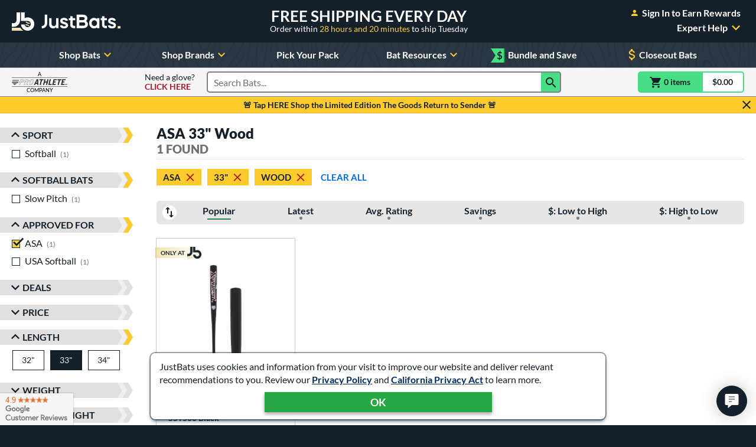

--- FILE ---
content_type: text/html; charset=utf-8
request_url: https://www.google.com/recaptcha/api2/anchor?ar=1&k=6Le0XdUaAAAAAG3KTbo4p6azg6wLF0dbxksuxHUP&co=aHR0cHM6Ly93d3cuanVzdGJhdHMuY29tOjQ0Mw..&hl=en&v=PoyoqOPhxBO7pBk68S4YbpHZ&size=invisible&anchor-ms=20000&execute-ms=30000&cb=c788gs8styf6
body_size: 48933
content:
<!DOCTYPE HTML><html dir="ltr" lang="en"><head><meta http-equiv="Content-Type" content="text/html; charset=UTF-8">
<meta http-equiv="X-UA-Compatible" content="IE=edge">
<title>reCAPTCHA</title>
<style type="text/css">
/* cyrillic-ext */
@font-face {
  font-family: 'Roboto';
  font-style: normal;
  font-weight: 400;
  font-stretch: 100%;
  src: url(//fonts.gstatic.com/s/roboto/v48/KFO7CnqEu92Fr1ME7kSn66aGLdTylUAMa3GUBHMdazTgWw.woff2) format('woff2');
  unicode-range: U+0460-052F, U+1C80-1C8A, U+20B4, U+2DE0-2DFF, U+A640-A69F, U+FE2E-FE2F;
}
/* cyrillic */
@font-face {
  font-family: 'Roboto';
  font-style: normal;
  font-weight: 400;
  font-stretch: 100%;
  src: url(//fonts.gstatic.com/s/roboto/v48/KFO7CnqEu92Fr1ME7kSn66aGLdTylUAMa3iUBHMdazTgWw.woff2) format('woff2');
  unicode-range: U+0301, U+0400-045F, U+0490-0491, U+04B0-04B1, U+2116;
}
/* greek-ext */
@font-face {
  font-family: 'Roboto';
  font-style: normal;
  font-weight: 400;
  font-stretch: 100%;
  src: url(//fonts.gstatic.com/s/roboto/v48/KFO7CnqEu92Fr1ME7kSn66aGLdTylUAMa3CUBHMdazTgWw.woff2) format('woff2');
  unicode-range: U+1F00-1FFF;
}
/* greek */
@font-face {
  font-family: 'Roboto';
  font-style: normal;
  font-weight: 400;
  font-stretch: 100%;
  src: url(//fonts.gstatic.com/s/roboto/v48/KFO7CnqEu92Fr1ME7kSn66aGLdTylUAMa3-UBHMdazTgWw.woff2) format('woff2');
  unicode-range: U+0370-0377, U+037A-037F, U+0384-038A, U+038C, U+038E-03A1, U+03A3-03FF;
}
/* math */
@font-face {
  font-family: 'Roboto';
  font-style: normal;
  font-weight: 400;
  font-stretch: 100%;
  src: url(//fonts.gstatic.com/s/roboto/v48/KFO7CnqEu92Fr1ME7kSn66aGLdTylUAMawCUBHMdazTgWw.woff2) format('woff2');
  unicode-range: U+0302-0303, U+0305, U+0307-0308, U+0310, U+0312, U+0315, U+031A, U+0326-0327, U+032C, U+032F-0330, U+0332-0333, U+0338, U+033A, U+0346, U+034D, U+0391-03A1, U+03A3-03A9, U+03B1-03C9, U+03D1, U+03D5-03D6, U+03F0-03F1, U+03F4-03F5, U+2016-2017, U+2034-2038, U+203C, U+2040, U+2043, U+2047, U+2050, U+2057, U+205F, U+2070-2071, U+2074-208E, U+2090-209C, U+20D0-20DC, U+20E1, U+20E5-20EF, U+2100-2112, U+2114-2115, U+2117-2121, U+2123-214F, U+2190, U+2192, U+2194-21AE, U+21B0-21E5, U+21F1-21F2, U+21F4-2211, U+2213-2214, U+2216-22FF, U+2308-230B, U+2310, U+2319, U+231C-2321, U+2336-237A, U+237C, U+2395, U+239B-23B7, U+23D0, U+23DC-23E1, U+2474-2475, U+25AF, U+25B3, U+25B7, U+25BD, U+25C1, U+25CA, U+25CC, U+25FB, U+266D-266F, U+27C0-27FF, U+2900-2AFF, U+2B0E-2B11, U+2B30-2B4C, U+2BFE, U+3030, U+FF5B, U+FF5D, U+1D400-1D7FF, U+1EE00-1EEFF;
}
/* symbols */
@font-face {
  font-family: 'Roboto';
  font-style: normal;
  font-weight: 400;
  font-stretch: 100%;
  src: url(//fonts.gstatic.com/s/roboto/v48/KFO7CnqEu92Fr1ME7kSn66aGLdTylUAMaxKUBHMdazTgWw.woff2) format('woff2');
  unicode-range: U+0001-000C, U+000E-001F, U+007F-009F, U+20DD-20E0, U+20E2-20E4, U+2150-218F, U+2190, U+2192, U+2194-2199, U+21AF, U+21E6-21F0, U+21F3, U+2218-2219, U+2299, U+22C4-22C6, U+2300-243F, U+2440-244A, U+2460-24FF, U+25A0-27BF, U+2800-28FF, U+2921-2922, U+2981, U+29BF, U+29EB, U+2B00-2BFF, U+4DC0-4DFF, U+FFF9-FFFB, U+10140-1018E, U+10190-1019C, U+101A0, U+101D0-101FD, U+102E0-102FB, U+10E60-10E7E, U+1D2C0-1D2D3, U+1D2E0-1D37F, U+1F000-1F0FF, U+1F100-1F1AD, U+1F1E6-1F1FF, U+1F30D-1F30F, U+1F315, U+1F31C, U+1F31E, U+1F320-1F32C, U+1F336, U+1F378, U+1F37D, U+1F382, U+1F393-1F39F, U+1F3A7-1F3A8, U+1F3AC-1F3AF, U+1F3C2, U+1F3C4-1F3C6, U+1F3CA-1F3CE, U+1F3D4-1F3E0, U+1F3ED, U+1F3F1-1F3F3, U+1F3F5-1F3F7, U+1F408, U+1F415, U+1F41F, U+1F426, U+1F43F, U+1F441-1F442, U+1F444, U+1F446-1F449, U+1F44C-1F44E, U+1F453, U+1F46A, U+1F47D, U+1F4A3, U+1F4B0, U+1F4B3, U+1F4B9, U+1F4BB, U+1F4BF, U+1F4C8-1F4CB, U+1F4D6, U+1F4DA, U+1F4DF, U+1F4E3-1F4E6, U+1F4EA-1F4ED, U+1F4F7, U+1F4F9-1F4FB, U+1F4FD-1F4FE, U+1F503, U+1F507-1F50B, U+1F50D, U+1F512-1F513, U+1F53E-1F54A, U+1F54F-1F5FA, U+1F610, U+1F650-1F67F, U+1F687, U+1F68D, U+1F691, U+1F694, U+1F698, U+1F6AD, U+1F6B2, U+1F6B9-1F6BA, U+1F6BC, U+1F6C6-1F6CF, U+1F6D3-1F6D7, U+1F6E0-1F6EA, U+1F6F0-1F6F3, U+1F6F7-1F6FC, U+1F700-1F7FF, U+1F800-1F80B, U+1F810-1F847, U+1F850-1F859, U+1F860-1F887, U+1F890-1F8AD, U+1F8B0-1F8BB, U+1F8C0-1F8C1, U+1F900-1F90B, U+1F93B, U+1F946, U+1F984, U+1F996, U+1F9E9, U+1FA00-1FA6F, U+1FA70-1FA7C, U+1FA80-1FA89, U+1FA8F-1FAC6, U+1FACE-1FADC, U+1FADF-1FAE9, U+1FAF0-1FAF8, U+1FB00-1FBFF;
}
/* vietnamese */
@font-face {
  font-family: 'Roboto';
  font-style: normal;
  font-weight: 400;
  font-stretch: 100%;
  src: url(//fonts.gstatic.com/s/roboto/v48/KFO7CnqEu92Fr1ME7kSn66aGLdTylUAMa3OUBHMdazTgWw.woff2) format('woff2');
  unicode-range: U+0102-0103, U+0110-0111, U+0128-0129, U+0168-0169, U+01A0-01A1, U+01AF-01B0, U+0300-0301, U+0303-0304, U+0308-0309, U+0323, U+0329, U+1EA0-1EF9, U+20AB;
}
/* latin-ext */
@font-face {
  font-family: 'Roboto';
  font-style: normal;
  font-weight: 400;
  font-stretch: 100%;
  src: url(//fonts.gstatic.com/s/roboto/v48/KFO7CnqEu92Fr1ME7kSn66aGLdTylUAMa3KUBHMdazTgWw.woff2) format('woff2');
  unicode-range: U+0100-02BA, U+02BD-02C5, U+02C7-02CC, U+02CE-02D7, U+02DD-02FF, U+0304, U+0308, U+0329, U+1D00-1DBF, U+1E00-1E9F, U+1EF2-1EFF, U+2020, U+20A0-20AB, U+20AD-20C0, U+2113, U+2C60-2C7F, U+A720-A7FF;
}
/* latin */
@font-face {
  font-family: 'Roboto';
  font-style: normal;
  font-weight: 400;
  font-stretch: 100%;
  src: url(//fonts.gstatic.com/s/roboto/v48/KFO7CnqEu92Fr1ME7kSn66aGLdTylUAMa3yUBHMdazQ.woff2) format('woff2');
  unicode-range: U+0000-00FF, U+0131, U+0152-0153, U+02BB-02BC, U+02C6, U+02DA, U+02DC, U+0304, U+0308, U+0329, U+2000-206F, U+20AC, U+2122, U+2191, U+2193, U+2212, U+2215, U+FEFF, U+FFFD;
}
/* cyrillic-ext */
@font-face {
  font-family: 'Roboto';
  font-style: normal;
  font-weight: 500;
  font-stretch: 100%;
  src: url(//fonts.gstatic.com/s/roboto/v48/KFO7CnqEu92Fr1ME7kSn66aGLdTylUAMa3GUBHMdazTgWw.woff2) format('woff2');
  unicode-range: U+0460-052F, U+1C80-1C8A, U+20B4, U+2DE0-2DFF, U+A640-A69F, U+FE2E-FE2F;
}
/* cyrillic */
@font-face {
  font-family: 'Roboto';
  font-style: normal;
  font-weight: 500;
  font-stretch: 100%;
  src: url(//fonts.gstatic.com/s/roboto/v48/KFO7CnqEu92Fr1ME7kSn66aGLdTylUAMa3iUBHMdazTgWw.woff2) format('woff2');
  unicode-range: U+0301, U+0400-045F, U+0490-0491, U+04B0-04B1, U+2116;
}
/* greek-ext */
@font-face {
  font-family: 'Roboto';
  font-style: normal;
  font-weight: 500;
  font-stretch: 100%;
  src: url(//fonts.gstatic.com/s/roboto/v48/KFO7CnqEu92Fr1ME7kSn66aGLdTylUAMa3CUBHMdazTgWw.woff2) format('woff2');
  unicode-range: U+1F00-1FFF;
}
/* greek */
@font-face {
  font-family: 'Roboto';
  font-style: normal;
  font-weight: 500;
  font-stretch: 100%;
  src: url(//fonts.gstatic.com/s/roboto/v48/KFO7CnqEu92Fr1ME7kSn66aGLdTylUAMa3-UBHMdazTgWw.woff2) format('woff2');
  unicode-range: U+0370-0377, U+037A-037F, U+0384-038A, U+038C, U+038E-03A1, U+03A3-03FF;
}
/* math */
@font-face {
  font-family: 'Roboto';
  font-style: normal;
  font-weight: 500;
  font-stretch: 100%;
  src: url(//fonts.gstatic.com/s/roboto/v48/KFO7CnqEu92Fr1ME7kSn66aGLdTylUAMawCUBHMdazTgWw.woff2) format('woff2');
  unicode-range: U+0302-0303, U+0305, U+0307-0308, U+0310, U+0312, U+0315, U+031A, U+0326-0327, U+032C, U+032F-0330, U+0332-0333, U+0338, U+033A, U+0346, U+034D, U+0391-03A1, U+03A3-03A9, U+03B1-03C9, U+03D1, U+03D5-03D6, U+03F0-03F1, U+03F4-03F5, U+2016-2017, U+2034-2038, U+203C, U+2040, U+2043, U+2047, U+2050, U+2057, U+205F, U+2070-2071, U+2074-208E, U+2090-209C, U+20D0-20DC, U+20E1, U+20E5-20EF, U+2100-2112, U+2114-2115, U+2117-2121, U+2123-214F, U+2190, U+2192, U+2194-21AE, U+21B0-21E5, U+21F1-21F2, U+21F4-2211, U+2213-2214, U+2216-22FF, U+2308-230B, U+2310, U+2319, U+231C-2321, U+2336-237A, U+237C, U+2395, U+239B-23B7, U+23D0, U+23DC-23E1, U+2474-2475, U+25AF, U+25B3, U+25B7, U+25BD, U+25C1, U+25CA, U+25CC, U+25FB, U+266D-266F, U+27C0-27FF, U+2900-2AFF, U+2B0E-2B11, U+2B30-2B4C, U+2BFE, U+3030, U+FF5B, U+FF5D, U+1D400-1D7FF, U+1EE00-1EEFF;
}
/* symbols */
@font-face {
  font-family: 'Roboto';
  font-style: normal;
  font-weight: 500;
  font-stretch: 100%;
  src: url(//fonts.gstatic.com/s/roboto/v48/KFO7CnqEu92Fr1ME7kSn66aGLdTylUAMaxKUBHMdazTgWw.woff2) format('woff2');
  unicode-range: U+0001-000C, U+000E-001F, U+007F-009F, U+20DD-20E0, U+20E2-20E4, U+2150-218F, U+2190, U+2192, U+2194-2199, U+21AF, U+21E6-21F0, U+21F3, U+2218-2219, U+2299, U+22C4-22C6, U+2300-243F, U+2440-244A, U+2460-24FF, U+25A0-27BF, U+2800-28FF, U+2921-2922, U+2981, U+29BF, U+29EB, U+2B00-2BFF, U+4DC0-4DFF, U+FFF9-FFFB, U+10140-1018E, U+10190-1019C, U+101A0, U+101D0-101FD, U+102E0-102FB, U+10E60-10E7E, U+1D2C0-1D2D3, U+1D2E0-1D37F, U+1F000-1F0FF, U+1F100-1F1AD, U+1F1E6-1F1FF, U+1F30D-1F30F, U+1F315, U+1F31C, U+1F31E, U+1F320-1F32C, U+1F336, U+1F378, U+1F37D, U+1F382, U+1F393-1F39F, U+1F3A7-1F3A8, U+1F3AC-1F3AF, U+1F3C2, U+1F3C4-1F3C6, U+1F3CA-1F3CE, U+1F3D4-1F3E0, U+1F3ED, U+1F3F1-1F3F3, U+1F3F5-1F3F7, U+1F408, U+1F415, U+1F41F, U+1F426, U+1F43F, U+1F441-1F442, U+1F444, U+1F446-1F449, U+1F44C-1F44E, U+1F453, U+1F46A, U+1F47D, U+1F4A3, U+1F4B0, U+1F4B3, U+1F4B9, U+1F4BB, U+1F4BF, U+1F4C8-1F4CB, U+1F4D6, U+1F4DA, U+1F4DF, U+1F4E3-1F4E6, U+1F4EA-1F4ED, U+1F4F7, U+1F4F9-1F4FB, U+1F4FD-1F4FE, U+1F503, U+1F507-1F50B, U+1F50D, U+1F512-1F513, U+1F53E-1F54A, U+1F54F-1F5FA, U+1F610, U+1F650-1F67F, U+1F687, U+1F68D, U+1F691, U+1F694, U+1F698, U+1F6AD, U+1F6B2, U+1F6B9-1F6BA, U+1F6BC, U+1F6C6-1F6CF, U+1F6D3-1F6D7, U+1F6E0-1F6EA, U+1F6F0-1F6F3, U+1F6F7-1F6FC, U+1F700-1F7FF, U+1F800-1F80B, U+1F810-1F847, U+1F850-1F859, U+1F860-1F887, U+1F890-1F8AD, U+1F8B0-1F8BB, U+1F8C0-1F8C1, U+1F900-1F90B, U+1F93B, U+1F946, U+1F984, U+1F996, U+1F9E9, U+1FA00-1FA6F, U+1FA70-1FA7C, U+1FA80-1FA89, U+1FA8F-1FAC6, U+1FACE-1FADC, U+1FADF-1FAE9, U+1FAF0-1FAF8, U+1FB00-1FBFF;
}
/* vietnamese */
@font-face {
  font-family: 'Roboto';
  font-style: normal;
  font-weight: 500;
  font-stretch: 100%;
  src: url(//fonts.gstatic.com/s/roboto/v48/KFO7CnqEu92Fr1ME7kSn66aGLdTylUAMa3OUBHMdazTgWw.woff2) format('woff2');
  unicode-range: U+0102-0103, U+0110-0111, U+0128-0129, U+0168-0169, U+01A0-01A1, U+01AF-01B0, U+0300-0301, U+0303-0304, U+0308-0309, U+0323, U+0329, U+1EA0-1EF9, U+20AB;
}
/* latin-ext */
@font-face {
  font-family: 'Roboto';
  font-style: normal;
  font-weight: 500;
  font-stretch: 100%;
  src: url(//fonts.gstatic.com/s/roboto/v48/KFO7CnqEu92Fr1ME7kSn66aGLdTylUAMa3KUBHMdazTgWw.woff2) format('woff2');
  unicode-range: U+0100-02BA, U+02BD-02C5, U+02C7-02CC, U+02CE-02D7, U+02DD-02FF, U+0304, U+0308, U+0329, U+1D00-1DBF, U+1E00-1E9F, U+1EF2-1EFF, U+2020, U+20A0-20AB, U+20AD-20C0, U+2113, U+2C60-2C7F, U+A720-A7FF;
}
/* latin */
@font-face {
  font-family: 'Roboto';
  font-style: normal;
  font-weight: 500;
  font-stretch: 100%;
  src: url(//fonts.gstatic.com/s/roboto/v48/KFO7CnqEu92Fr1ME7kSn66aGLdTylUAMa3yUBHMdazQ.woff2) format('woff2');
  unicode-range: U+0000-00FF, U+0131, U+0152-0153, U+02BB-02BC, U+02C6, U+02DA, U+02DC, U+0304, U+0308, U+0329, U+2000-206F, U+20AC, U+2122, U+2191, U+2193, U+2212, U+2215, U+FEFF, U+FFFD;
}
/* cyrillic-ext */
@font-face {
  font-family: 'Roboto';
  font-style: normal;
  font-weight: 900;
  font-stretch: 100%;
  src: url(//fonts.gstatic.com/s/roboto/v48/KFO7CnqEu92Fr1ME7kSn66aGLdTylUAMa3GUBHMdazTgWw.woff2) format('woff2');
  unicode-range: U+0460-052F, U+1C80-1C8A, U+20B4, U+2DE0-2DFF, U+A640-A69F, U+FE2E-FE2F;
}
/* cyrillic */
@font-face {
  font-family: 'Roboto';
  font-style: normal;
  font-weight: 900;
  font-stretch: 100%;
  src: url(//fonts.gstatic.com/s/roboto/v48/KFO7CnqEu92Fr1ME7kSn66aGLdTylUAMa3iUBHMdazTgWw.woff2) format('woff2');
  unicode-range: U+0301, U+0400-045F, U+0490-0491, U+04B0-04B1, U+2116;
}
/* greek-ext */
@font-face {
  font-family: 'Roboto';
  font-style: normal;
  font-weight: 900;
  font-stretch: 100%;
  src: url(//fonts.gstatic.com/s/roboto/v48/KFO7CnqEu92Fr1ME7kSn66aGLdTylUAMa3CUBHMdazTgWw.woff2) format('woff2');
  unicode-range: U+1F00-1FFF;
}
/* greek */
@font-face {
  font-family: 'Roboto';
  font-style: normal;
  font-weight: 900;
  font-stretch: 100%;
  src: url(//fonts.gstatic.com/s/roboto/v48/KFO7CnqEu92Fr1ME7kSn66aGLdTylUAMa3-UBHMdazTgWw.woff2) format('woff2');
  unicode-range: U+0370-0377, U+037A-037F, U+0384-038A, U+038C, U+038E-03A1, U+03A3-03FF;
}
/* math */
@font-face {
  font-family: 'Roboto';
  font-style: normal;
  font-weight: 900;
  font-stretch: 100%;
  src: url(//fonts.gstatic.com/s/roboto/v48/KFO7CnqEu92Fr1ME7kSn66aGLdTylUAMawCUBHMdazTgWw.woff2) format('woff2');
  unicode-range: U+0302-0303, U+0305, U+0307-0308, U+0310, U+0312, U+0315, U+031A, U+0326-0327, U+032C, U+032F-0330, U+0332-0333, U+0338, U+033A, U+0346, U+034D, U+0391-03A1, U+03A3-03A9, U+03B1-03C9, U+03D1, U+03D5-03D6, U+03F0-03F1, U+03F4-03F5, U+2016-2017, U+2034-2038, U+203C, U+2040, U+2043, U+2047, U+2050, U+2057, U+205F, U+2070-2071, U+2074-208E, U+2090-209C, U+20D0-20DC, U+20E1, U+20E5-20EF, U+2100-2112, U+2114-2115, U+2117-2121, U+2123-214F, U+2190, U+2192, U+2194-21AE, U+21B0-21E5, U+21F1-21F2, U+21F4-2211, U+2213-2214, U+2216-22FF, U+2308-230B, U+2310, U+2319, U+231C-2321, U+2336-237A, U+237C, U+2395, U+239B-23B7, U+23D0, U+23DC-23E1, U+2474-2475, U+25AF, U+25B3, U+25B7, U+25BD, U+25C1, U+25CA, U+25CC, U+25FB, U+266D-266F, U+27C0-27FF, U+2900-2AFF, U+2B0E-2B11, U+2B30-2B4C, U+2BFE, U+3030, U+FF5B, U+FF5D, U+1D400-1D7FF, U+1EE00-1EEFF;
}
/* symbols */
@font-face {
  font-family: 'Roboto';
  font-style: normal;
  font-weight: 900;
  font-stretch: 100%;
  src: url(//fonts.gstatic.com/s/roboto/v48/KFO7CnqEu92Fr1ME7kSn66aGLdTylUAMaxKUBHMdazTgWw.woff2) format('woff2');
  unicode-range: U+0001-000C, U+000E-001F, U+007F-009F, U+20DD-20E0, U+20E2-20E4, U+2150-218F, U+2190, U+2192, U+2194-2199, U+21AF, U+21E6-21F0, U+21F3, U+2218-2219, U+2299, U+22C4-22C6, U+2300-243F, U+2440-244A, U+2460-24FF, U+25A0-27BF, U+2800-28FF, U+2921-2922, U+2981, U+29BF, U+29EB, U+2B00-2BFF, U+4DC0-4DFF, U+FFF9-FFFB, U+10140-1018E, U+10190-1019C, U+101A0, U+101D0-101FD, U+102E0-102FB, U+10E60-10E7E, U+1D2C0-1D2D3, U+1D2E0-1D37F, U+1F000-1F0FF, U+1F100-1F1AD, U+1F1E6-1F1FF, U+1F30D-1F30F, U+1F315, U+1F31C, U+1F31E, U+1F320-1F32C, U+1F336, U+1F378, U+1F37D, U+1F382, U+1F393-1F39F, U+1F3A7-1F3A8, U+1F3AC-1F3AF, U+1F3C2, U+1F3C4-1F3C6, U+1F3CA-1F3CE, U+1F3D4-1F3E0, U+1F3ED, U+1F3F1-1F3F3, U+1F3F5-1F3F7, U+1F408, U+1F415, U+1F41F, U+1F426, U+1F43F, U+1F441-1F442, U+1F444, U+1F446-1F449, U+1F44C-1F44E, U+1F453, U+1F46A, U+1F47D, U+1F4A3, U+1F4B0, U+1F4B3, U+1F4B9, U+1F4BB, U+1F4BF, U+1F4C8-1F4CB, U+1F4D6, U+1F4DA, U+1F4DF, U+1F4E3-1F4E6, U+1F4EA-1F4ED, U+1F4F7, U+1F4F9-1F4FB, U+1F4FD-1F4FE, U+1F503, U+1F507-1F50B, U+1F50D, U+1F512-1F513, U+1F53E-1F54A, U+1F54F-1F5FA, U+1F610, U+1F650-1F67F, U+1F687, U+1F68D, U+1F691, U+1F694, U+1F698, U+1F6AD, U+1F6B2, U+1F6B9-1F6BA, U+1F6BC, U+1F6C6-1F6CF, U+1F6D3-1F6D7, U+1F6E0-1F6EA, U+1F6F0-1F6F3, U+1F6F7-1F6FC, U+1F700-1F7FF, U+1F800-1F80B, U+1F810-1F847, U+1F850-1F859, U+1F860-1F887, U+1F890-1F8AD, U+1F8B0-1F8BB, U+1F8C0-1F8C1, U+1F900-1F90B, U+1F93B, U+1F946, U+1F984, U+1F996, U+1F9E9, U+1FA00-1FA6F, U+1FA70-1FA7C, U+1FA80-1FA89, U+1FA8F-1FAC6, U+1FACE-1FADC, U+1FADF-1FAE9, U+1FAF0-1FAF8, U+1FB00-1FBFF;
}
/* vietnamese */
@font-face {
  font-family: 'Roboto';
  font-style: normal;
  font-weight: 900;
  font-stretch: 100%;
  src: url(//fonts.gstatic.com/s/roboto/v48/KFO7CnqEu92Fr1ME7kSn66aGLdTylUAMa3OUBHMdazTgWw.woff2) format('woff2');
  unicode-range: U+0102-0103, U+0110-0111, U+0128-0129, U+0168-0169, U+01A0-01A1, U+01AF-01B0, U+0300-0301, U+0303-0304, U+0308-0309, U+0323, U+0329, U+1EA0-1EF9, U+20AB;
}
/* latin-ext */
@font-face {
  font-family: 'Roboto';
  font-style: normal;
  font-weight: 900;
  font-stretch: 100%;
  src: url(//fonts.gstatic.com/s/roboto/v48/KFO7CnqEu92Fr1ME7kSn66aGLdTylUAMa3KUBHMdazTgWw.woff2) format('woff2');
  unicode-range: U+0100-02BA, U+02BD-02C5, U+02C7-02CC, U+02CE-02D7, U+02DD-02FF, U+0304, U+0308, U+0329, U+1D00-1DBF, U+1E00-1E9F, U+1EF2-1EFF, U+2020, U+20A0-20AB, U+20AD-20C0, U+2113, U+2C60-2C7F, U+A720-A7FF;
}
/* latin */
@font-face {
  font-family: 'Roboto';
  font-style: normal;
  font-weight: 900;
  font-stretch: 100%;
  src: url(//fonts.gstatic.com/s/roboto/v48/KFO7CnqEu92Fr1ME7kSn66aGLdTylUAMa3yUBHMdazQ.woff2) format('woff2');
  unicode-range: U+0000-00FF, U+0131, U+0152-0153, U+02BB-02BC, U+02C6, U+02DA, U+02DC, U+0304, U+0308, U+0329, U+2000-206F, U+20AC, U+2122, U+2191, U+2193, U+2212, U+2215, U+FEFF, U+FFFD;
}

</style>
<link rel="stylesheet" type="text/css" href="https://www.gstatic.com/recaptcha/releases/PoyoqOPhxBO7pBk68S4YbpHZ/styles__ltr.css">
<script nonce="q1YPnGxAUHsY-mkgZOSpQA" type="text/javascript">window['__recaptcha_api'] = 'https://www.google.com/recaptcha/api2/';</script>
<script type="text/javascript" src="https://www.gstatic.com/recaptcha/releases/PoyoqOPhxBO7pBk68S4YbpHZ/recaptcha__en.js" nonce="q1YPnGxAUHsY-mkgZOSpQA">
      
    </script></head>
<body><div id="rc-anchor-alert" class="rc-anchor-alert"></div>
<input type="hidden" id="recaptcha-token" value="[base64]">
<script type="text/javascript" nonce="q1YPnGxAUHsY-mkgZOSpQA">
      recaptcha.anchor.Main.init("[\x22ainput\x22,[\x22bgdata\x22,\x22\x22,\[base64]/[base64]/bmV3IFpbdF0obVswXSk6Sz09Mj9uZXcgWlt0XShtWzBdLG1bMV0pOks9PTM/bmV3IFpbdF0obVswXSxtWzFdLG1bMl0pOks9PTQ/[base64]/[base64]/[base64]/[base64]/[base64]/[base64]/[base64]/[base64]/[base64]/[base64]/[base64]/[base64]/[base64]/[base64]\\u003d\\u003d\x22,\[base64]\\u003d\\u003d\x22,\x22wrTCszzDijhrCsKswrHDnsK6wrJiLjjDvyXDpMKFwpROwqQlw6VVwr8iwpshUhDCtQ1hZjcrMMKKTEbDqMO3KXTCsXMbNF5yw44NwqDCoiE9wrIUERvCpTVhw5jDuTVmw6fDl1HDjw0WPsOnw5vDrGU/wrXDjm9Nw7BFJcKTe8K0c8KUNcKAM8KfHWVsw7NKw6bDkwkABiAQwp7CtsKpOAxdwq3Dq1Mpwqk5w7jCkDPCswTCkBjDicOlSsK7w7NdwrYMw7ghMcOqwqXCn1McYsO7YHrDg2/DpsOifybDrCdPeEBzTcKDFAsLwocAwqDDplNnw7vDscK+w5bCmicyIsK4wpzDssOpwqlXwpgFEG46fT7CpDnDuTHDq0PCmMKEEcKvwqvDrSLChVAdw50/OcKuOWvCjsKcw7LCqMKlMMKTew5uwrlOwrg6w61Rwp8fQcKMMx03BgplaMOgL0bCgsKYw7pdwrfDkzR6w4gYwqcTwpNhRnJPCnspIcOQfBPCsH/DpcOeVUtLwrPDmcOCw58FwrjDmnUbQTInw7/Cn8KWFMOkPsKow4J5Q3PCtA3ClmFnwqx6FcKiw47DvsK6K8KnSkbDmcOOScOvJMKBFXTCi8Ovw6jCnyzDqQVawrIoasKJwpAAw6HCscODCRDCjsOgwoEBCSZEw6EHZg1Aw7tPdcOXwpvDm8Osa3QlCg7DvcKQw5nDhEvCo8OeWsKeKH/DvMKdGVDCuCpmJSVfb8KTwr/[base64]/DMKxRG59w4PDvzQAKsKMwpkywqBAw4xfMQ0hbsKlw6ZZNBd8w5prw57Dmn4CVsO2dS8gJHzCul3DvDNhwoNhw4bDhsOsP8KIf3dAesOcPMO8wrYmwol/[base64]/CnyINSMOkw65jbsOkdF4+w5o5VsOfUcKKU8OYDWEUwrsywoDDncOAwpbDu8O9wqBiwo3Dh8KDQMOoTMOhB33CkEPDiE/CungTwrrDicKOw7U+w6zCu8KgBcOmwpNaw5nCusKzw7XDscKqwqPCunLClgDChlJsEcK2V8O3dQ1+wqVxwr9Lwr3DucOqL0rDi30wPsK0HCzDpzhWAcOuwr/[base64]/woLDlRt7wqxnZ8KGMsK2ZsOHblI/[base64]/DlxTCi3Ylw553NXPDnx8fw4vDtBDDnivDqsKcwqDCtcK5U8OHwoRaw4UXUUIoWn9AwpJiw7/CkATCksOPwqbDo8KwwrDDrMOGbW0YSCQGBRtcJUHCh8K/wqULwp4IIsKDOMODw6PCnsKjA8OlwrrDkissQ8KbFE3ClAMSwrzDoFvDqEVjEcOvwoAkwqzCu1VoaCzDlMKmwpQrDsKvwqPDp8O1V8O/wrIjfhnDr37DtgYow6TCglpWfcOfGjrDkSBCwqtZVMOgDcKyLsOSehsfw609wqtUwrYBw557w7fDtSEfKF4bNMKNw6BGH8OawqbDtcOVP8Khw4jDjFBKJ8OsRsKGfVXCpx9Qwotow5/CuUlxQjNdw6TCgVIawrZNG8OJD8O0Ow0rCRJPwpbChVpTwp3CtW3CtUPDhsKEeF/Cu3x0N8Okw6ldw7AMLMOuOXMqcMOsVcK+w6p5w4cREy5zWcOQw4nCq8OfDcK3NhXCpMKVHMK+wrjDgMOOw7APw7LDiMOMwqRkMRgUwpvDp8OUYV/DpMOkbsONwrEGT8ODa2FvYSjDtcK9fcKewpnCtcOwWF3CpAvDv23CoRRiYcOlLcO5wr7DqsOZwpZswp1saEJgHsO5wr80P8OafzDCrsKVdmHDtjk1S05mB2rDpsK6wrYpIzbCt8KnWXzDvCrCssK3w4daAsOfwpTCncKlU8O/MHPDssK4wpEgwoLCkcK+w7TDnnDCjXgRw6szwp8jw4HCjcK3wr3Dn8OsbMKdHMOZw5l3w6vDnsKGwot0w6LCihhsF8KxLsOuQHzCnMK+GlzClcOtw4c3w4sjw4w4ecOSasKLwr8iw5TClVLDj8KpwpvDlcOsFTg5w5M2QMKnVsK6X8OVZsOrWR/ChSUawovDqsOPwpLCnmhpFMKKW2poUMKQwrhtw4BdNUDDsFBcw6ZWw47Cl8KXw7wDA8ORwpLClMO1Oz3CicKYw5sew6RYw50SEMK1w69jw7FaJiPCvDzCm8Kbw4cjw6h8w6XCjcKhHcKpeijDmMKBPMObI0zClMKHEiDDnFIaQTPDuSfDh20FXcOxFsKiwr/DgsKkY8OwwooLw64cZm4Swq0Rw7zCuMOPI8Kkw4JkwpUXPsK1wpfCqMOCwpwoG8Ktw6RYwpnDoFvDs8ONwp7CkMKlw41caMKnWcKdw7XDnzTCn8O0woVnKBcgcFTCq8KFaEMPCMKDW2XCu8ODwqXDnTUgw7/DomDCtHPClEhLA8KDw7bDtCkrwo/Cq3FEwpTCm3DCp8K7I39mwo7CjMKgw6jDtGTCnMOKHsKNWQMCNyMPD8K3w7jDlktQGDrDjcOewoHCs8KvZcKdw7p/bSDCk8ObYS0Bwo/Cs8O/[base64]/Cn8Kzw6TDkVwnQsOYwoprIGzDnRYXfMOva8KRwrduwpZew7FuwpfDm8K+U8O/ccK/wq7DqxrDjXYHw6DChMKSN8KfU8K9T8K4VsOCBcKOd8OJLTZEYMOkJiZWGkA6wqRqKsOQw67CucO9wrnCp0rDhSrDqsOGZ8K9SXlAwqIhOhJ2OMKGw6ApQ8Ojw4/Cu8OlMUB+YsKQwq7Do0tywpzClVnCuix7w79IEWEewp/Dt3djJWzCrxBDw67CpwTCtGQBw5RpD8OLw6nDjQfDgcKyw7IKwpTCiHJUwqlnWcKkdsKRV8OYBDfDnBZ8Als2E8O+CSkow5/DgEHDkMKrw6TDqMOFWgQFw61qw5leZkQDw5XDqhbDqMO0OWrCk27CvUHCnMOABgg8SG1GwqHDhsOsO8K1woDCmMKRL8K2e8OhRQfCk8O0P1XDosOJNRhpwqkXSCULwrRAwpcfIsO2wo89w4jCksKKw4Y7DG/CrVVvDirDuVrDv8KCw43DnMOVF8Ogwq7CtVFNw5kRVsKDw5NSXVTCkMKmcsKkwpwKwoVQe3MiOsO9w4/DrcOaZsKJI8OWw4DCvisrw6vDocOgNcKKMS/[base64]/[base64]/SRfDs8ODwqYqI8KmIA95wrImw43Dl8KJKWbDgRTDiMKFADsWwrrCrsKpw63CvcOYwqHCiWE0wpzChTvCj8KUEWRqHhQ0wo3DisK1w4TDmsOBw4kPKihFe30swozCk0jDiFTCicO6wojDkMOwaSvDhXfCh8KXw4LDrcKFw4V4JT/CiA0oGT7Ct8O+GH3CvmfCgMODw6zCg0k+bCVpw7jDpF7ClgwUNX5Qw6HDmE1PVjhlOMKlTsKRAwnDvsKyQcOCw6d2O3F+w6nDuMOrKcOgFHkOJ8OJw4rCsU/CpHIVw6bDmcOIwqvCh8OJw6PCuMKLwo0hw6/ClcK0BcKIw5bCpE1QwrE/TlbCk8OJw5bCjsKPX8ObY0DCpsOJFV/CpRnCu8K4w4gNI8Kmw6PDp1LCqMKlajZcEcKNZsO0wqnDhcO7wrsVwpHCpG8Hw4TDjcKOw6kZDsOJUMOsXVTCksO4CsKRwok/H3cJQcK/w5xlwppSWMKSIsKMw7fCnhfCi8KnEMO0SmzDqMKkTcO6N8KEw6MIwo3DisO+VxAAScO3Zzktw5B7w6x/STAPScO7S1lIfsKNJwzDkVzCqcKJw5hHw73Dg8KFw7DCssKSY2sLwoYXdMKPKnnDm8KJwpZ/ZQtKwqzClBnDpAQkIcOOwrN6wr5na8KyRMOxwqvDgFcbXAt8UWTDul7ChnTDgsOLwr/DicOJAsKpAQ5Mw5/Du3kNAMKtwrXCkG4udmfCsiovwrpSUcOoJmnDlcKrPcO7RWZiYzFFYMOIJHDClcOQw5MJKVIAwqTCpUh4wpjDq8OyTTgkVh9Vw4t3wqjCj8Kcw4bCig/DvsKYCcOkw4jCuCLDj3vDhChrVcOYdwHDrMK2TcOlwoZWwrvCggnCqMKlwp9gw4duwqXCqU5RZ8KQQXsIwo5ww6BDw7rCrhN3MMKZw6oQwqjDhcKkwobCnA8hUirDj8Kcwqkaw4PCszxpYMO2XsKrw7ddwq0+TgHCusOFwqjDvWNgw4fCvho/[base64]/AcKuZMOvw50twodoR8ONwrJgGcOaw54lw7RkRsKtQcO7AsOvG31ywrrCoHfDh8OFwrzCgcKiCMKjCCxKJ2I4dlx8wqwaLXDDjsOwwo5XIAImw5MkLlrChcOcw4TDv0nDhcO/WsOQLsKewq86aMOIBT8xNVsvV2zDryzDt8OzZcOjwrrDqMKGCwHCuMKCHwjDtsKUMCIiGcKPYcO7w7zDgizDn8Kpw4rDuMO6wrbDm3dHdgghwogbVzPDicKaw4c0w5QBw78bwq/[base64]/DpcOZw41eMsOGUsKzf8KjDMKxwrwEwoAow7bCrmIOwp7DlFh0w67DtSE0w4HDtEJHSnppdcKew4U2AMKiK8OHRMOWJcOQcHQlwqRUDw/DqcO6wq7Ci0LCs04Nw7h3bsOyHsKbw7fDhk8dAMOJwp/DrWJkw7XCsMK1wpp2w4rDlsKvEDjDicKWX31/w63DiMKWwokMwr9ww4LDrQ96woXCg3x4w6DCu8OINcKCwpkOVMK5wrt4w7Iqwp3DssOMw5RgBMOow7zCuMKDw4B0wqbCjcOkwp/Dn1XDj2AVK0PCmF1udm1XKcOrIsOnw4xNw4Bnw6bDvUg0w7cNw43DjFPCqMOPwqDDr8KxUcOaw65Gw7dqLXk6B8OFw7pDwpfDjcOcw6nCg1fDs8O6FjUHUcOFGR1CBAkwVk/CrxZOw6LCh3lTXsK0T8KIw5vCuV3DoUk4wqZof8OHLHEtwqBBQHrDssOtwpNZwph2JmrDn3xVQsKzw4E/J8OjZBXDrsKtwqHDrmDDu8OtwoB1w5t9A8OhTcK9wpfDrMKjRkHCp8KSw7bDlMOVKmLDsFLDtipdw6Eewq7ChsKhWEfDjxXCkcOqNHvCuMOzw5dBIsOlwosRwpoYRTZ+ccONDkbCpcKiw5EQw4/Du8Ktwok5X1vDu1LDoEpOw6JkwoxBEFktw7VpJBXDhwpRw5TCncOLDw1owo85wpV3woXDoUDCgBPCo8O9w57DkMKLAAl5S8KwwpbDhi3CpzEbJcKNMMOIw4oGJMOKwoXCncKOwqHDtsKrMiZcUTHDoHXCncKPwqvCpDE2w73DlMOZPHXCgsKwesO2PMKMw7/DuCrCugVydlDCikUfwp3CsgFiQ8KCPMKKRFjDh2bCmUVMF8OKDsOxw47ChkB9wofCqMOlw6ksewPDij0zGRzCi0kmwpbCo1rCrj3DrwwQwr93wrbCvl4NJWdaKsKkIH1wNcOIwodQwoo/w6xUwr4JaEnDig12eMOyVMKAwrrDr8Olw4PCtGoUfsOYw4UFVMO7I0A1eFdmwokBw4lfwrLDksOzJ8OYw5/Dv8KiQBM1ElfDocO6wpkow7F/wpjDmznCjsK5wop5wojDoSnClcOKExwEFH/DrsODaQYTw5rDiQrClMOiw79xPUQ5wqE6MsKpdcOyw7AOwoQAHMOjw7fCncOKFcKawqNwPwrDl2pPN8OLfBPCmi8/woDCpEklw51hE8K5ZWrCpwnCrsOrQGvCpnYew4ByfcK6FsKVUmknUHDCk3LCkMK7ZFbCqknDrU1hC8KHwo8+w53CmsK4dgBdXXIPEcOMw7rDlsOvw4fDsnIywqJnQVDCh8O/Mn3DnsKzw7sXL8O8w63CpzYbdsKyNlvDrCjCscKUdgNUw7tOXXPDkiABwp7CsSrCqGx9w5xdw5jDrVUNLMKge8K0wpQ1wqwRwo4UwrnCi8KJwo7CsGHDm8OValjDqcOAO8K/a1HDgUo3w4RfAcOdw6vCmsO1wqx8wr1yw40nbQjCtUTCvAJQw4fDk8OPNsO5LnNtw48swqDDtcKTw7HCocKOw5rCscKIw55qw4Q0LSsJwppxNMOnw5LCqixJPk8KW8Olw6vCmMOzaWvDjm/DkAZLHMKFw43Dk8KdwpDCvmQLwobCqsKffsO3wrIfag7CmMOgVQkGw7XDtxDDvw9cwqpgC2xPSmvDvkfCgMKaKiDDvMK2wq8GR8OswoDCgMKjw5rDm8Ohw6jCk1bCtgLDicOidgLCo8OVUkDDtMObwozCuWjDvsKxHz/ClsKIfsK8wqTChg/DriRAw7UPAyTCmcKBMcKaaMOXccOBSsK5wqMRWn7ChxfDgMK8RcK4w7bCkS7CumVxw5/ClMKPwqjCocO6FBLCqcOSw68pBkPCo8KzH1Jpby/Dm8KSbAYTbMOKLcKtY8Klw4zCkcOPTsOvQ8KNwqkeUA3CosOBw4zDlsKDw7Mkw4LCtBVIfsORNDXChMOKDy9Vw45CwrVPC8K8w78/w59kwoPCmx7Dq8K+UcK0wqxWwr0+w6/CiQwVw4vCsnbCs8OHwptTbiVwwrvCiXBewqd+U8Omw7jClX5tw4PDj8KjHcKxDy/[base64]/CsyzCsg8YwoLCk018wpDDiRpzwprCij3DrlDClsOPIcOaKMKsNMKGw6A3w4TDvVfCvMOowqQow4VUMhNSw6hYEXNQw5I2wo0Uw6Ezw4TCrcOubMOWwpDDncKGLMO/GHFtecKqbw7Du0DDqz3Dh8KtPcOwH8OcwpwKwq7CiGjCpsOswp3Dk8O9aGZUwrZ7wovDssK+w6MNH3U7ecKFbAnCosO5YVrCoMKmTsKeSFDDkxEzacK9w4/CsAXDlcOVT0E8wosTwocCwohuA1UXwrhxw5vClUJYA8OJZMK+wq1+WW0ROk7ChT0nwqfDs2LDnMKpblzDoMOyLMO+wpbDocOjBsOeOcOcFy/CksK8byp+w6l6VMKtPMOxwqTDvTUTF1nDihMGw4B5wp0LQi8wIcKyUsKowqQ2w4kAw5YHc8Kowpdkw5x0HsK4C8KCwow2w5zCo8OLDwlPAyrCncOTwqLDqcOow4jDvcOFwrlgPS7DpcOjTcOWw67CsnJnV8KLw7JkBE3CjcO6wr7DpiTDjsKvKXfDpQ/CqDVQXMOSJi/Ds8Odw4EGwqTDjB8xDWpjSsO9w4AjfcKcwqw8VmbDp8OxOkbClsO0w6oPwojDh8Ovw48PfHczw4HChBlnw45AZS8Vw5LDmMK2wpzCtsKXwoFuwoTDhTZCwp7DlcK7ScK3w5ZdNMOcDAPCtHbDpMKZw4jCmVJ8TcOOw4BZMncnQH/CkcO+UzDDkMOpwo1Ew6EscnfDvhM+wr3Dq8K6w7HCq8K7w4V6R2coKEYDUwbCv8Oqd0x8wpbCvCXCn0cYwp0PwpkYwoPDucOswoYyw7bDncKTwp3DphLDjjHDrTppwopjMUfCusOLw4TCjsKhw4bCicOVN8K/V8O8w63CvQLCusOVwplowobDlmQXw7fDvcK7ARYswr3CuA7CrgDCv8ObwpDCvnw7w71TwqTCo8OXPMKIS8OMflhrAD0/UMKAwpRaw5YUeGgWVMOEMVE0PFvDiTdkS8OCORA8KMKHLlPCvXfCijoZw7Jhw7LCr8OTw6p/wpPDhhE3KjZJwp/Ct8Oww4fCumnDiC/[base64]/DtcOpax7DkSM/eMOHw59lw78Qw5YbKXTCnMOxM0HCqsKpGcK2w6bDlR15w73ChFN5wr9zwr/DqRTDpMKTwq4HDsOMwqrDm8Ovw7DCjsKmwrwGNTTDvgJqKMOSwojClsO7w7TDhMKOwqvCgsOALcKZY0/[base64]/[base64]/CgkDCq8K9w5/Do37DqzHCnMKpaEJsNsKOw5UOFEzDsMKCwrBlNFLCr8KuSsKSAQwcC8KsfhoSD8KFRcKkPUwyQMKXw7zDnsK0OMKDSyErw7bCjDomw5bCqwfDnMOPw4YOUm7CmsKUHMKjS8OKMcOMVAFnw6gcwpPCnR/DgMOlMHjCtcKuwonDuMKrK8KmFUE+E8OFw5nDngEVb2UhwqLDrMODFcOLAltUI8OqwpfCgcK6w7tnwo/[base64]/DlcOrwo3DoULCg8KNw6EJw7Qow57Cik7CsRnCjCEoScKkw49lw4zDtxLDr07Cmzo3BV3DiGzDgVElw7cgcG7Ct8ONw7HDnsOjwpVGAMOGDcOCI8O7c8K4wpckw7xtFMOJw6IuwoHDvF5NOMONcMONNcKPDjbCgMK8bh/Cn8Otwq7CiEPDoFEuU8K+wozDgX9BbhhZwp7CmcOqwpA4w6cUwovCjh0dwozDlcOuwpZRP13DsMOzOGMuTk3CocK3wpY3w5NOBsKTcGXCgXwBTMK/w6TDgkhkNn4Kw67CjRB4wpZzw5zCn2/DuQc5YsKZdWnChsOvwpUce3HDgmXDsjsOwrXCoMKnb8Ovwp0lw4rCn8O1KV5+RMO+w7DChMO6Z8KOMSjDtxYQR8K7w6zCthR6w7YdwpkBaEzDlsO7dxLDoW0iecOLw6IlaEzCl3rDh8Khw5LDrRPCrcKqw4dIwrjDplVELkk6An5Vw5s6w4nChC/ClQHCq11lw7ZpHmQXfzrDpMO2ZsOuw5lVLQJ/Og3Dt8KuHmRnbxJwXMO7C8KRKQsnQVPCh8KYDMKFKhxjXDF+ZgAiw6vDmx13IcKhwo7ClHLCozFaw50lwqoUARcZw6fChWzCrlHDmcKBw5hAw5YNWMOyw58QwpLCjsKFAVHDmcORTcKRN8K4w4vDvsOow5TCihjDrDdWBBrCgSp9IWXCn8OYw5Uvw5HDt8Kfwo/DjSYYwqs2FFnDpBcBwojDviTDrUdVwoLDhGPCgwnCqMK1w48FI8O4aMOHw7bDtcOPeEQ1woHDgsOQA0g0LcO8QyvDggRQw4nDm0R+S8OjwqQPIjzDviFyw5zDlsOQwp8ewr5Xwp3DhMOfwqcOK3TCrRBGwr12w4PChMO+K8Oow4DDgMOrLBJSwp8/[base64]/w4HDvFDDh8KuFsOdQF/Clg/Dg0oJw5lkw6bDkjbCoGzCk8OJScK3TU7DucK9DcOLSMOqGSnCssOXwoDDl3dWCcO/N8Kuw67ChDjDs8ORwozClsK/aMK/w4zDvMOOw7LDswoiBsKpbcOMRAZUbMOKQwLDtT3DkcKYXsKZQsKVwp7Cg8K9ZgTCk8K/wpbCtxJGw6/CnVI2aMO0UTxnwrHDlBTDo8KGwqvCo8Opw6wOdcOdw7nCmMKALcOKwplmwpvDqsKcwqzCp8KJKUZkwrZVL2zDuA7DrXDCnHrCqUbDtcOdHRVQw6TChErDtGR6QSHCmcOIP8ODwp/DrcKhNsKIwq7DvcOtw64QaUFnF0JpE1wow5nCgsKHwqvDvmt2BCsWwpTClghBf8OZZ29MRsO0J3AteD3ChMOtwoIQK1DDikvDmmHCksKJWsOLw4U2fcKBw4LDqWTCrD3Ct37DksOWFBgnwrtlw53DpV7Ds2YNwoBzdyE/RsOJcsK1w7XCkcOdUWPCgMKoUcOVwrUYa8K2wqcIw5PDr0Qhf8KUJT8bTsKvwq9fw5/[base64]/[base64]/CpsO3NsKTFsOsw6EBwqcPwqLCr1k8LcOEwqt0XcOew4XDgMOdEMOrVE/ChcKKEiXCrsOKIcOSw4nDrEfCpsOIw53Dg0PCnQ/[base64]/wp11Dhtnw43CpElqwq0hw59ZwpBML8O4YXwBwp3DhlfCo8Orw6nCrcODwqUSfCrCpRomwqvDoMKowpkVwo5dwpHDsHnCmm7CpcKhBsKSwowrSCBaQcOma8KUZgF5XnAFf8OySMK8SsO5w4cFEA18w5rCi8ODUMKLFMK5wq/DrcKOw5jDglrCjiwCbcOJBMKvIcKgC8OaA8OYw68TwpRswr/DvMOCZjBBXsKmw4vCvm3Do0R8P8OtAz8EV2jDj30SR0XDjH/DvcOOw4vCgVNswpHCvkAMWVpJVMO8wqISw6Ryw5h2BkHCr14hwrNBZELCvibCkhzDqsOEw7fCnDNmPMOnwovDksOIAkYadl9rwqhiZsOhw5/Cnl19wqtHaj8vw5Fxw6vCgjkHQjdvw5dOLsOECsKewqfDosKZw6Zfw4LClhHDisKgwpQDKcK+wqZow6xBBEpLw5VYdcOpPhrDtcOvDMOvfcK6AcKCPMOWZgzCusOaOMO/w5UbIzsGwpTDiUXDmSnDicO+RGfDm3xyw715O8OqwqBuw7QbZcKxK8K4EwY2agYKw5Npw5zDnhLCnVY7w5TDhcO4NisQbsORwoLCjEUCw4Q2bsOUw6jDhcKewqbCkRrDkH15JF4AWMOPMsKeJMKTKsOXwoo/w6Zxw6dVdcOJw6p5HsOoTmhMAMO3wo0uw5LCmxQYaiFOw4R2wrbCsCxPwp/DvcO6UywfCcK9H0jCiDPCrMKIXcOrI1PCtjHCh8KZVsKgwqFHwp3CkcKINmvCosOzUj5gwqJyWzfDiVfDlirDgV7DtU9Qw61iw7sIw5duw6wtwoPDsMO6EsOnCMOSwobCn8K5wrtceMOWPizCisKew7rCrsKRwok0E2/[base64]/DsjJZcyLCvsKJw4c6wrcvThFAccKOwpTDlm/ChMOgS8KMRcKQVMKiP1HCo8O3w77Dli08w47DssKHwobCuWhTwqrCu8KYwrpRw6xiw4fDuls8Il3Cm8Opd8OTw4p/w5/[base64]/Dt3LCosKjwpvDlw0iw4U6w5nDgBPDpMK1wo/DhXI2w5t0w7tbL8K6w7TDg0fDgzkXPmYxwpTCiAHDtibCsQxuworCtyrCtEUtw6wmw6fDuxjCocKnd8KBwrvDsMOtw6AwDyYzw5F4L8K/wprCjWjDvcKgw7AWw7/CosKLw4nCqwl3wpDCjAR0M8OxHQR8wqHDo8Okw7PDsx1cecOEB8KGw5kOSMOSbUdiwoZ/bMORw4oMw4UPw7nDtRwVw5bCgsO7w5TDhsKxMGd+VMKzJxrCrXTDkgYdwqPCocKtwoDDnBLDssK9H17DjMKpwrXClMOXMynDjnDDhEolwpjClMKdAsOSdcK9w61nwpLDnMOdwqkiw6/CjcKiwqfChyDDpBJPTMOow54YAFvCpsKpw6XCv8OzwoTCgV/[base64]/Crz7DvGbDrsO8woIrwpbDgcK1wpVUYmh8B8O/fRcywoLCpy0ocQVTbcOGe8O2wrvDki0Twp/DmDROw7jDn8ORwqN4wqzDpnbCrivCk8K6QcKWI8OWw7U9wrdVwoDCoMOCT0RFdjvCj8Kiw55hw5LCrBsgw797FcOCwr/DhsKTFcK4wqzDrcKXw4wRw557O1c8wq4YIS/CllPDnsKgK1PCjxbDmxxGB8Owwq7DplAWwozCksKdGXpZw4LDhMOeU8KKKxfDtQ3DjBELwpJYTyrDhcOBw4sdYH7DmxzCusOMClvDs8KSIzRVL8KfHhA/wrfDsMKKe0pVw6g1E3kMw7srWC7DmMKBwpc0F8O9w4LCkcO6BifCnsOCw5LCsQzDnMOJwoAww5Ubfi/CvMOvfMOOBmzDssOML1vDicOkw4V4CUVpwrAOLWVPa8OMwqd3wr3CmcOgwqQpDzHDnT4Yw4ptwolUw7EXwr0nw6fCm8Krw7sMVsORNwbDpMOqwrhMwrfCnWnDgsK7wqQGA1kRw4XCn8Kzw5YPKB1VwrPCpXnCpcO/[base64]/DrsO8wpw1w48DPXDDosO0w5BGw7B8C8KHw77CusKxwpjDonVRwrvClcO9fMOAwpnCjMODw4gawo3CgMO2w41BwqDCscORwqBpw4jDqHwwwqDCv8Knw5FWw7Agw7QAJ8OJegvDkG3Cs8KywogCwovDn8O2VEXCm8K/wrLConBnNsKfw7lwwrXCi8KXdMKyEjjCoTTCviLDgXwrN8KhVy7CpMKJwqFvwrgYQsKRwoTCtDLDlMODFVjCrVozE8KzTcKtZUfCjTXDr2XDigZGRMK7wobDvAR+GkZ5dAJzVEprw41mLw3DnVnDmMKpw6/[base64]/DgGHCmzTCssOiwr1Rw5PDkMKlwpfCsCVFSMOkwq/DqMKlwrA0L3rDrsODw64xe8O/w5fDncOvw7TDjsKFw7DDmyLDgsKIwoJ/w61gw5oBDsOWT8OXwp1rB8Kiw6XCrcOFw6gTaj07ZQPDt2vCuUvDjU/[base64]/[base64]/CkzPDsVXCkcKcwpsww60nMkctwrfCtQnCl8Oqwr5cwpPDpMOuTsOvw6h/woxTw6fDqTXDvsOVaXXDjMOMw67DkMOCQsKNwr1rwroiSkQhbA54B0DDkHd/wosBw6bDksKGw7jDrMO6CMOLwp8JZsKOQcKlw47CvHEWHzzCnnjDkmDDk8K7w7HDosO2wow5w6pJfAbDmB3CuxHCtErDrsONw7lDCsKqwq87acKTGMOFGcO5w73CpcK+w41/[base64]/CnsOHwrVPw5jDkXrDj8O0wq/DrWFLTcKOw7/Dg1VGw4dOR8O3w6U/OsKFJRBaw44wZcOxNjYJw6kZw7xewpBeagxQHAHDl8OiXAHCrk4Hw4/DsMK+w5LDn0HDtGTCp8K5w6Ilw4TDiTFrBsOCw4cgw4fCtSvDkQfDkMOzw6rCgQzCl8OnwpjCvDHDicOnwrfCqcKJwrrDlUItWcOkw6EEw7jDpcOZWW3DssOxfVbDiyzDoTMtwrLDlz7DvEbDscKSTljCiMKFw700eMKNMj0wMRHDgVE2wpFhITHDuG/DmMOAw6Ivwp9gw79GHsOfwpdKPMKhwrgNdSc5w7nDkcOlFMOSaiIawqJtScKwwo12Ih1pw5jDnMOfw4MwTG/Ci8OgBsO4wqHChcKew7LDmBTCgMKDNRXDn1LCgGTDozxvKMKywpDCnhLCvD0/[base64]/DolAtFMKhw4gtDmV1B3FkHEsBw6s6P8OMMcOsHjzCmMOYb0PDhVnDvcKATsO4ElAHTsOjw7Z3QMOKRg3DmsKFHcKHw4dLwrYzB1zCrsOdUcK3UF/CoMO8w5Ypw5ZUw5bCiMO9w4BEZGsNb8Kmw4IYM8O4wr8WwptVwpRVFcKlXyfCusOfL8OAWcO/[base64]/AwgCMsOzw53Du2QOERbDlRbDtMOxwq9swqHDmDvDlsO6YMOJwqjDgMOew75Yw6RRw7zDmcKawrhLwqI3wqPCj8OFMsOIPsK1UHcxNcOrw7nCu8OIKMKSw7TClRjDjcKoTSbDuMKkFRdSwpBRWsOxbsO/IsO4OMK4w6DDkRtNwqdFwrsJwrcfw4nCg8KqwrfDnEXCklnDk3poT8OtQMO+wo9Nw7LDhzbDusOHFMOrw4gDYxEaw48TwpAvdMOqw69kJlAKw4TDg1ZWe8KfX03Cl0dGw6s/KS/DkcKJDMOQw6PCkjVOw7HDs8OPKwjDpXpow5MkQ8KAa8OSeCFLFsOpwoLDl8OyYxp1S00awrfCh3bCs0bDjsK1Yz0sXMK/PcKtwoFgdsOrw7fCmzHDnArClBbCvUwawrVIdFBIwr7Dt8K4ajLCvMOdw47CmX4twpAlw4zDoSLCrcKTK8KiwqLDgMKxw5jCulPDpMOEwqVHGFbDt8KhwpPDhTJNw6F4JBPDpx5sc8OXwpLDj1h/[base64]/CpyV9w41iwpUXY1PCn8OAwr7DisO9ScKBPD/CusKLVAANwoclWDLCjDHDhFBOTcOacQfCsHbCt8OXwpvDg8KlKnB5wpPCrMK5wqAKwr0ow7PDrQfDpMKpw6p/[base64]/DoX3Dp8OzWxbCjcK1FzYfw7vCtcK/wqFzdcKkw5cWwoAkwowvMQhVdMKgwphYwprCmH/[base64]/wrBhw6gewq1gVGhsXsO7Z8OBw6RVwr5hw5LDiMK7VMKxwqFcJjxfUMKpwo9WJCwyRzA4wq7Dh8O/VcKUFMOeNxDCuH/Co8KfK8ORFRl+w67Dk8O7RsO9wpwsMMKdBjPCncOow6bCoUHCkyddw4bCqcOew64lfGMyMMKSAATCkwTDhl5DwqLDtcOFw73DkSbCqANxJTdJY8OLwp8kHMOnw4EAwoRPFcKvwpLDhMOTw6c1w6nCuSdJTDfCm8Omw45xF8Klw57DgsKWwq/CkBAhw5E5YnN4Wkocwp1EwptzwoloMMOwTMODw6LDgBtPGcKWwpjDk8OTFXdvw6/CgVLDhG/Duz/Cg8KxdFUfFcOSEcO1w6tCw7nCj1vCicOkwqnCkcOQw5EsXGpeecKXWyfCo8K7Lyd5w5oawqHCtMOgw4HCpsKdwrHChCpDw4PCl8KRwrFkwobDrAVWwr3DgsKNw6wJwpQ2LcKdGsOUw4nDg0FmbSB/wo3DvsKKwqXCrnnCo1TDtCLCgCbCth7DkQoAwp48BQ/Cr8KCwp/CksKwwpg/BHfCi8KLw7HDpERTIsK1w4LCuyddwr1pH00MwpgqCkPDqF4Lw5UiIlR9wqnCvXQUwq8BNcKSc0vCuEHCt8Orw5PDrsKFXcKXwp0Rwr/CncKpw6pIAcOXw6PCo8OIPMOtWRHDtMKVMSvCgBVnE8K1w4HCqMOJSMKBY8KSwrvCq3rDixrDgAvCoTvCvcOXBDQLw41rw6/DpsKkOnDDuCDCriQvw4fDqsKTM8KRwqUxw5VGwqbCm8O/RsOoDGLCksKnw5PDmwnCmm/DtMKMw4BgGcKeFVICUsKrNsKEU8K+M0o7IcK1wochI3jCjcKPUMOqw44gwpATcip+w4FDwrbDuMK9cMKDwqY9w5nDhsKNwozDuFcidMKOwqfDmn3DicOJw7U6wqlRwqjCssO7w7LCszZEw4hPw4pXw5jCgBfDhmBuR3t9OcKxwr8FY8K/w6rDjk3DqcOKw5RvZsOhBn/[base64]/DnhBhw63DjEdpwq3DgsOeb8OPMcKYwoXCngNJbyXCu34bwoo0ZB/[base64]/[base64]/[base64]/CkH49Yw5JZcKkw7HDoMKLSMKKZsOqDsKnJAUvJywmw47ClsKzG2hSwo/Dtl/Cq8K9w5vDnF/Do1pfw7MawoQfAcOywqjDs3h0wpHCgXXDgcKwEsOGwqk4BsKVCSN/[base64]/[base64]/wqTDl2XDumI1EQthEsOPUDFAw4ZLKcOEw6dCwp8TeCw0w44kw5rDhMOgEcO9w7LCngnDlF8Ebk7DqMKIBBtaw4nClTzCk8KTwrheUWHDhsODIVDDq8O7G1cifcKxesOZw69VZ0nDqcO/w5PDiibCssOGQcKGcsKESMO/[base64]/d8O7YU0SL8K/w4HCoCJDfcKudsKoEcK5KAXCtE7DicO5w5/CpcKewpXCoMOPY8KJw71fcMKpwq1+wqXCsw0twqZQw67DswjDpAs/[base64]/woIIQX3CvcO8DsO9wo4uwrRkwqErw49VwpItw4nCulbCiTojHcOOWgo3f8OHC8OLJzTCohEnP2tjGwprCsKzw455w5EHw4PDk8O/JcO6LcOTw4PDg8OlY1XDtsKtw47DpiQmwq1Gw6PCncK+C8KyLMOLKARKw69vWcOJAWg/wpDDqx7DqHZtwrd8EATDiMOdGUBjDjfDjsOMwpUPbcKVw7fCoMORw57CnQ0cBXvCvMKJw6HDuk4Dw5DDpsKywr90wq7DmMKfw6XCtMKcbW0owrDCiwLDo3Yaw7jCjMKRw5lsN8K3w4MPOMKiwpUqCMKpwobCuMKEfMOyMMKuw6nCr3jDvcK/w5A2acO9H8KdW8Ouw5LCjcOSN8OsQS7DiiIjw7J9w7TDoMOmGcOXR8K+BcOVCi4FVQvChxbCrsKzPB18w4Q+w5/[base64]/wqfDhMOfI8OSw5PCjwfCicODw7rDjsKNIcO0wpjCoRpFwrdBLcK0w7rDpnhrPl7Dhx19w4zCosKlOMOFw6/DhsOUOMKdw6M1fMOFc8K2HcKpDzw6wpE6woE/[base64]/ClGrDiXkZw7FEVzbCmsK0QS8GwqgrVcOOV8OzwoLDrcK2c2hKwqAywq4NGMOew4ETI8Kgw4tXT8K2wp1aRcOlwow9HMKzCsOdD8KgFcOKR8OvMTfCmMKLw6FUwqfDpT3ClkPCm8KswpInK3pyNgbChsKXwpjDngXDlcKcOcKVDC0/R8KCwpZRH8O6wpsJTMOtwrhgVMOfFMOVw4gKJcONCcOzwp/[base64]/DtcOeOsKTw7/[base64]/w47Cvg0yw7F3wo3Doikxw6UcUyVdU8O8wpl2woMiw40YUEJvw6Btwqlaejs6PcOSwrfDuEZYwppwfTNPZHnDgsOww496dcKAIcKxC8KFPMKBwqzCjiwMw5bCmsKlDcKew699L8O9XxxBD0sVwoVrwr16F8OkNVPCqwESGcOAwr/Dj8KFw6EiAA/DgsOOTQhjN8KkwrbCnsK5w5zDnMOowpbDpcKbw5XCsUhxTcKTwo8vQShWw6nDii/CvsOBw6nCp8K4UMO0w7zDr8K7wpHCvl05wocOLMOJwrF9w7Ufw4PDvMOiHBHCj0jDghNVwpkSHsOBwo7DpMK1fcO4w6DCrcKew7BHNSrDk8K3w4/CtsOdQ23DpVgtwqXDoSN9wovCi3DCiEJXZnhEX8OXG2hnXEfDrGHCs8OjwpjCiMOfVWrClVDCnDITVDfCjMKDwqprw4kPw61uw6pfMz3CjibCjcOuQcOcesOuay56w4TCnmxUw6bCjC/DvcOLFMOrPlrClsKEw63DssKEw6onw7fCoMO0w6DCjlZpwplcF07CkMOIw6TDq8OERlcHIDkqwpkpRsKvwrRDLMOXwr/CssOnwrzDn8KFw6Nlw4jCp8OGwrVnwo50wq3Cp1NQbcKgPhNIw6LCvcORwrwEwpl5wr7DuRECacO+D8OAFUI9EVMpOFUdBAvCszPDoxDCrcKowoU0woPDuMK7X2A7VSFBwrVTLMO/[base64]/CmgcRwq/[base64]/CoMOHHURCE8OSUcKdDVkPCT7CisOEdMKKw5wDAcOAwqt6wpNzwphPbsOWw7jCnMOMw7UvMMKMP8OQSRXCnsKowqfDn8OHwqfDuUoeDcKXwr/[base64]/UCXDmmZyGAbDh3HDqi/[base64]/DocOzw6/DtsOuwqZsw6h1QsOBwoBSwrbCihAbGcOxwqrDiAUjwqTDmsOTEDcZw4VEwofDosKcwrsofMK1wrhYw7nDjcOQE8ODKcO1w5ROGDLCq8Krw6JcG0jDiS/CqHoJw4zCpxUBwofCksKwEMKhVTETwqbDpcKoLWvDuMKuB0/ClUvDshzDiiMOesO9HsKTZsO3w4xpw5lPwr7ChcK3wpfCp2XCs8Olw6UywpPDrQfDgkFBLCUTGiDCh8K+woEGIsOJwohPwrcswoEHUcKmw5TCmsO1TB5xZ8OswpRawoPCnR4fbMOrFTzChMODAMOxdMKcw54Sw752esKADsKmEsOMwpzDpcKcw5bCnMOMGS/DiMOMwoYiw6LDpVBewp1cw67DpxMiwrTCpUJTw4bDsMKfFVcjXMKFw7dvOXnDsFfCmMKpwrohwpvCmgPDsMKNw7BVexonwrJewrjCqMK2XcKtwq/DqcK4w6pgw5nCm8O5wqQyKcKFwpg0w4/DjSkUFCE+w7zDil4Bw5rClsKlDMKTwopIJMOQdsKkwrwywrvDtMOEwpTDkjjDqTrDsDbDsi3Cm8OjeUfDqcOYw7U+f03DrG3CnyLDoxzDjyQJwq/DpcKkHmhFwpcew67CksOvwrs3VsKoYMKHw4YDwrx4VsKjw5DCk8Oyw71MdsOqHiLCuy3DvsKXWFzClGhGAcOww58Mw4nCnMKSOy7DuRIkPcKAEcK6Dlk/w74qQcOROsOEQcOEwqxrwoBXZMOVw6wpIRJ4wqNoScKMwqQXw6Rhw4bCiFksIcKUwoUmw6IBw6/CjMORwrfClsO4Q8KnWQEsw5U+PMOww7vDsC/DkcKIw4PCr8KlVlzDtgLCnMO1X8OjeUsAH0wMw7DCmMOWw7gewrlqw6low59tOQNEGnUaworCpWxhIcOrwqDCoMOmeDzCt8KaVlIzwq1HLMOPwqjDj8Ohw4B2AWBNwrhzdcKXIBfDmMKTwqMkw4jDjsOBNsKiNMOPX8OVJsKXw5nDpMO3wo7DnCnCvcOVZMOaw6YzA3/DtRPCjMOywrXCoMKHw5jCgGnCmsOzwqcqQsKgasKeU3YXw6Bdw5Q7VHk9O8O4XiPDmwrCrMOobQvCjD/DpnsFD8ODworChcOBw75Kw6ITw4xJUcO0DcKuScK7wq0Te8KEwoEOMQXDhsKuZ8KNwo3Cv8O8MsKAAH/CqVJow5lpWmTCiHENAsKNw7zDp0HCiWxZEcOVSVXCoyvClsOZRsO+wq/DvUglAcOhI8KFwqAjworDu3LDvhg5w6nDs8K1UMOnQMKxw5hiw7NndMOdEiMCw4s1IDzDhsKSw5ENBcO/[base64]/CvXpXHcOZwrbDmMOGXyjDo8O7X8OdwrnDo8K2PcO5R8OcwofCjmgCw41DwrzDoWNnYcKfU3dcw7PCtiXCisOIfMKIbsOvw4zCvsOjdsKowqnDpMOEwpdrWmAUwp/CusK1w7ZsSsKcdMK1wrl3Z8KpwpVKw6fDvcOIdcOKwrDDjMKWFmLDqgbDusKow4TCg8KwTXtxOsOwcsOhwrcuwqgbVls2B2lQwpTDjQjCoMKBI1LDrHfDhxBuZGDCpzc1X8OFZMOiHmHCknTDv8KnwoZkwr0PITvCtsKqw7osAX/CvhbDnVxCF8Kpw7DDihJbw5nCh8OVOUcHw4LCs8O/a27Co2I4w6x9asKBbsOMwpHDqwbDncO1w7vDu8K+wrItScONwpTClUk4w4HDhsO8cjTCuDM0BH/CnV3DtcOKwq9qNiPDk27DtcOYwoQwwqjDqVHDuwkSwpPCgQDClcOLHEUuOWrCnmbCh8O2wqPDsMKDOQ\\u003d\\u003d\x22],null,[\x22conf\x22,null,\x226Le0XdUaAAAAAG3KTbo4p6azg6wLF0dbxksuxHUP\x22,0,null,null,null,0,[21,125,63,73,95,87,41,43,42,83,102,105,109,121],[1017145,942],0,null,null,null,null,0,null,0,null,700,1,null,0,\[base64]/76lBhnEnQkZnOKMAhk\\u003d\x22,0,0,null,null,1,null,0,1,null,null,null,0],\x22https://www.justbats.com:443\x22,null,[3,1,1],null,null,null,1,3600,[\x22https://www.google.com/intl/en/policies/privacy/\x22,\x22https://www.google.com/intl/en/policies/terms/\x22],\x22vxtUtFFSC1Il8Rx5ANY1E87CqZTj+uo+WWgeN33H+58\\u003d\x22,1,0,null,1,1768858747154,0,0,[94,156,1,119],null,[112,151,55],\x22RC-zGgQ9jw1PKgD2g\x22,null,null,null,null,null,\x220dAFcWeA4UMplVRUACLJMPtV4VipmlFVXVTAQMlqLqzng4YVIzul6NiSHZOXePNGTacB0VtVVNil0LRCYbrubPNoYrCyxFNZwsFw\x22,1768941547212]");
    </script></body></html>

--- FILE ---
content_type: image/svg+xml
request_url: https://dac8r2vkxfv8c.cloudfront.net/content/images/baseball-icon.svg
body_size: 1083
content:
<svg xmlns="http://www.w3.org/2000/svg" viewBox="0 0 515 515"><defs><style>.a{fill:red;stroke-miterlimit:10;}.a,.b{stroke:#000;stroke-width:3px;}.b{fill:#fff;}</style></defs><title>baseball-fill</title><circle class="a" cx="257.5" cy="257.5" r="256"/><path class="b" d="M356.58,388.36l-13.28-31,19-8.14a271.81,271.81,0,0,1-15.18-74.8H326.28V240.62h20.86a271.81,271.81,0,0,1,15.18-74.8l-19-8.14,13.28-31,19,8.14a273.48,273.48,0,0,1,50.56-69.85,255.95,255.95,0,0,0-337.32,0,273.15,273.15,0,0,1,50.55,69.84l19-8.13,13.28,31-19,8.14a272,272,0,0,1,15.18,74.81H188.7v33.76H167.86a272,272,0,0,1-15.18,74.81l19,8.13-13.28,31-19-8.14a273,273,0,0,1-50.55,69.85,255.95,255.95,0,0,0,337.32,0,273,273,0,0,1-50.55-69.85l-19,8.14Z"/><path class="b" d="M450,88.8a238,238,0,0,0-43.2,59.34L425,155.9l-13.28,31-18.09-7.74a239.71,239.71,0,0,0-12.51,61.43h19.59v33.76H381.07a239.8,239.8,0,0,0,12.51,61.43l18.09-7.75,13.29,31-18.13,7.76A238.48,238.48,0,0,0,450,426.2a255.93,255.93,0,0,0,0-337.4Z"/><path class="b" d="M90,359.1l13.28-31,18.11,7.74a239.63,239.63,0,0,0,12.51-61.43h-19.6V240.62h19.6a239.63,239.63,0,0,0-12.51-61.43l-18.11,7.74L90,155.9l18.14-7.76A238.29,238.29,0,0,0,65,88.8a255.95,255.95,0,0,0,0,337.41,238.34,238.34,0,0,0,43.2-59.35L90,359.1Z"/></svg>